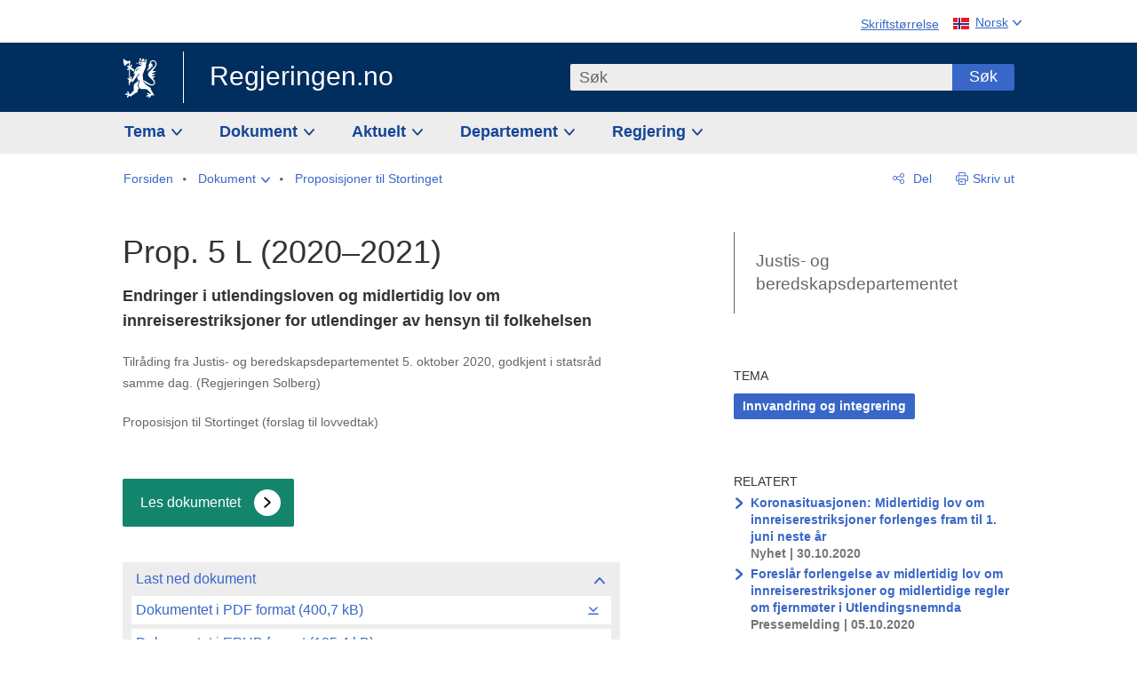

--- FILE ---
content_type: image/svg+xml
request_url: https://www.regjeringen.no/dist-web/img/love.svg
body_size: 2624
content:
<svg xmlns="http://www.w3.org/2000/svg" width="52" height="62" viewBox="11.061 9.168 52 62"><g fill="#FFF"><path d="M36.946 9.756c.318.163.633.451.957.466.66.031 1.265.142 1.114.918-.069.349-.626.604-1.145 1.064.037.035.282.455.55.469.896.045 1.851.926 2.896-.154-.376-.109-.699-.104-.784-.246-.199-.323-.283-.719-.413-1.083.778-.236 1.555-.636 2.335-.647.441-.007.935.578 1.321.977.148.154.196.677.08.771-.314.256-.743.369-1.32.631.154.162.358.571.595.591.953.083 1.96.942 2.992-.164-.297-.073-.553-.06-.651-.179-.224-.265-.511-.605-.493-.898.01-.191.516-.51.791-.501.729.025 1.459.199 2.26.325-.607.941-1.225 1.896-1.842 2.854 1.313.725 1.563 1.578.659 2.745-.7.903-.888 1.816-.791 2.899.147 1.697-.271 3.295-.987 4.828-.626 1.34-1.282 2.671-1.83 4.043-.471 1.18-.807 2.412-1.24 3.73l-.591-.072c0 .871-.026 1.685.007 2.498.083 2.092.195 4.187.289 6.281.034.75.311 1.121 1.111 1.437 1.357.535 2.596 1.382 3.855 2.153 2.057 1.26 4.03 2.678 6.16 3.798.845.444 2.062.507 3.029.323 2.183-.414 3.037-2.556 1.832-4.43-.575-.901-1.336-1.703-2.103-2.462-1.407-1.405-2.938-2.688-4.312-4.121-2.795-2.913-2.76-5.66.1-8.526 1.991-1.997 4.085-3.887 6.098-5.863 1.722-1.686 3.059-3.592 2.952-6.153-.114-2.793-3.117-4.51-5.486-3.114-.493.289-.889.829-1.181 1.34-.354.627-.321 1.238.512 1.568 1.369.549 1.835 1.632 1.731 3.038-.102 1.353-.224 2.7-1.104 4.211-.238-1.474.162-2.835-1.093-3.788.974 2.91-.876 4.146-2.819 5.443-1.067.712-1.934 1.725-2.896 2.599-.147.134-.314.246-.67.518.702-3.372 3.483-5.554 3.819-8.883l-1.869 1.604-.315-.235c.685-1.144 1.383-2.28 2.049-3.437.244-.427.535-.879.606-1.35.469-3.117 2.34-4.729 5.377-4.564 2.769.151 4.947 2.459 5.007 5.293.037 1.805-.57 3.423-1.577 4.871-1.111 1.601-2.341 3.121-3.507 4.687-.358.481-.675.997-1.113 1.649h5.424c-.317.247-.565.494-.858.655-1.678.923-3.371 1.815-5.046 2.741-.29.161-.518.434-.823.696h6.251c-.186.175-.396.462-.682.624-1.348.77-2.722 1.496-4.076 2.258-.312.174-.588.413-.878.623.037.082.071.164.108.248h5.21l.158.164a4102.8 4102.8 0 00-4.306 2.533c.816 1.218 1.605 2.4 2.398 3.586.698 1.045 1.16 2.18 1.015 3.457-.347 3.119-3.078 4.946-6.339 4.188-3.494-.816-6.362-2.861-9.223-4.894-.614-.438-1.137-1.018-1.771-1.426-.311-.202-.777-.165-1.087-.22 1.668 1.798 3.255 3.566 4.909 5.266a23.835 23.835 0 002.753 2.414c.525.396 1.203.621 1.843.825 1.151.364 2.411 1.925 2.517 3.126.036.412.178.842.378 1.205 1.584 2.874 3.197 5.732 4.793 8.6.03.054-.005.141-.024.434-.619-.113-1.218-.268-1.826-.324a10.783 10.783 0 00-1.806-.004c-1.122.08-1.729.62-1.725 1.844.001.348-.458 1.002-.699.999-1.033-.011-1.406.563-1.575 1.444-.105.004-.212.007-.316.009-.063-.609-.256-1.241-.161-1.825.102-.621.472-1.199.527-1.959-.311.298-.622.599-.937.893-.56.521-1.091.775-1.938.416-.436-.184-1.125.236-1.777.404.419-2.094 1.847-2.974 4.023-2.974l-.063-.308c-.227-.09-.472-.147-.672-.275-.38-.243-.729-.535-1.101-.793-.42-.293-.848-.572-1.262-.849.521-.614 2.151-.886 3.134-.366.599.316 1.202.697 1.67 1.18.558.575 1.062.658 1.88.119-.836-1.132-1.639-2.273-2.499-3.367-.446-.566-1.093-.985-1.472-1.584-1.638-2.572-4.208-2.58-6.799-2.6a92.626 92.626 0 01-4.219-.117c-.333-.018-.674-.234-.973-.42-.275-.167-.492-.424-.745-.63-2.035-1.646-3.025-3.511-1.839-6.208.672-1.532.913-3.26 1.299-4.91.311-1.338.135-1.807-.595-2.225-.582 2.362-.951 4.834-1.819 7.117-.979 2.576-.539 4.556 1.674 6.197-.424.443-.729.737-1.006 1.055-.826.953-1.397 1.984-1.255 3.332.125 1.184-.792 2.183-1.959 2.416-.539.107-1.101.32-1.546.631a168.884 168.884 0 00-4.992 3.646c-.829.624-1.607 1.315-2.391 1.962-.014-.062-.113-.416-.172-.775-.118-.719-.626-.878-1.248-.961-.701-.094-.812.347-.965.875-.396 1.355-1.734 2.238-3.235 2.111.671-.561 1.252-1.087.587-1.996-.114-.156.193-.705.407-.997.213-.292.554-.491 1.071-.929-.57 0-.837-.035-1.088.006-.896.158-1.655.18-2.221-.807-.161-.279-1.039-.147-1.588-.205.053-.624.922-1.402 2.203-1.402.909 0 1.82.424 3.023.733-.388-.518-.545-.794-.766-1.007-.578-.551-.864-1.037-.305-1.86.205-.302-.181-1.007-.357-1.797.579.341 1.296.528 1.591.989.511.79.768 1.746 1.114 2.64.156.401.243 1.157.416 1.173.592.057 1.373.055 1.781-.285 1.128-.949 2.108-2.074 3.141-3.135.694-.717 1.379-1.446 2.134-2.238-1.163-1.314-.565-3.033-.624-4.65-.028-.857.155-1.725.22-2.59.115-1.582.807-2.771 2.168-3.655 1.452-.942 2.829-2.006 4.202-3.063.211-.16.393-.637.307-.861-.5-1.334-1.014-2.671-1.665-3.932-.277-.539-.322-.857.031-1.34 1.03-1.395 1.999-2.836 3.024-4.236.381-.521.435-.887-.371-1.195-3.186 4.486-6.392 9.003-9.744 13.727-.227-.736-.309-1.232-.534-1.654-.157-.301-.476-.633-.777-.7-.217-.048-.584.269-.784.508-.524.624-.436 1.722-1.529 1.938-.096.02-.125.527-.131.807-.015 1.041-.005 2.083-.005 3.17h-1.405v-4.195l-1.099 1.302c-.195-1.128.188-1.985.735-2.777.639-.929.574-1.61-.279-2.267-.109-.086-.236-.202-.271-.326-.284-1.062-1.044-1.346-2.219-1.162.885-1.146 2.02-1.006 3.1-1.154v-12.76c-.673-.097-1.298-.309-1.89-.234-.478.061-.912.465-1.577.834.273-2.234 1.751-3.168 3.67-3.727a29.705 29.705 0 01-.145-.312c-.28-.06-.576-.087-.84-.189-.317-.124-.807-.254-.88-.486-.303-.994-.963-1.439-1.98-1.57 1.103-.885 2.33-.621 3.619-.447v-3.832c-.939-.229-1.71.049-2.4.64-1.344 1.149-2.683 2.302-3.961 3.401-1.324-1.923-2.504-7.371-2.195-11.092 2.681 1.666 4.915 4.283 8.517 3.869.066-.414.114-.73.179-1.134.332-.022.672-.046.762-.053.473.546.797.944 1.146 1.317.403.428.163 2.638-.311 3.038-.169.145-.351.389-.357.591a70.89 70.89 0 00.002 3.689c.005.229.204.453.416.893.393-1.08.285-2.102 1.406-2.521.298-.112.317-.967.529-1.707 1.199 2.084.748 3.765-.766 5.217.097.181.121.291.163.299 1.948.325 3.099 2.104 4.899 2.719.104.037.159.518.08.734-.324.914-.706 1.807-1.096 2.771-1.75-.919-2.637-2.999-4.642-3.233-.158-.45-.309-.871-.458-1.293l-.368.088c-.028.303-.083.607-.083.91-.007 4.414.01 8.826-.02 13.238-.003.785.264 1.285 1.197 1.706-.154-.513-.224-.841-.349-1.145-.264-.63-.315-1.135.135-1.798.277-.405.003-1.187-.023-1.783 1.049.314 1.862 1.74 1.81 3.256-.018.506-.095 1.01-.082 1.514.003.211.17.417.264.625.196-.111.484-.176.568-.343 1.366-2.7 2.707-5.411 4.141-8.296l-2.147-.186c1.017-2.572 1.812-5.172 3.041-7.545 1.471-2.838 4.291-3.817 7.275-4.299.878-.141 1.361-.566 1.379-1.557-1.162-.159-2.335-.323-3.617-.5.581-.752.418-1.354-.074-2.051-.801-1.125-.778-1.713.264-2.613 1.165-1.006 1.533-2.061.931-3.487-.236-.556-.333-1.172-.493-1.76.219-.005.437-.005.652-.005zm8.387 5.288c-2.479-.428-4.734-.922-7.018-1.137-.556-.052-1.402.697-1.744 1.291-.386.671.424.443.785.598 1.67.715 1.789.705 2.628-.902 1.114.258 2.294.443 3.41.82.789.265 1.287.08 1.939-.67zm-9.061 10.008c-3.155.125-4.977 1.793-5.348 4.635.703.299.97-.159 1.188-.688.624-1.505 1.365-2.849 3.263-3.01.272-.021.507-.511.897-.937zm.106-7.281c.403.488.598.961.874 1.016.971.187 1.971.23 2.979.33-.095-1.188-.75-1.427-3.853-1.346zm9.529-.215l.357.004c.046-.486.092-.975.135-1.462l-1.358.179c.396.581.63.931.866 1.279z"/><path d="M31.094 16.598c1.019 1.079 2.683.417 3.766 1.616-2.198.463-3.978-.248-3.766-1.616z"/></g></svg>